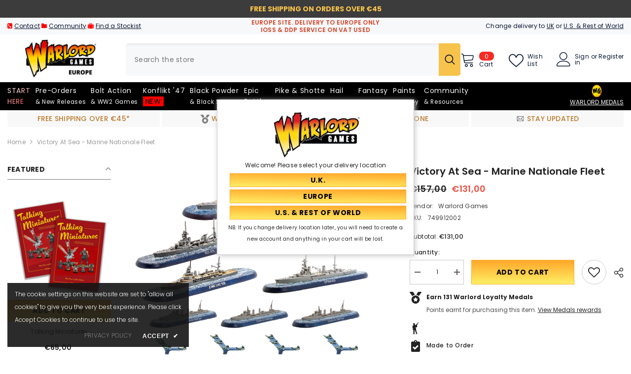

--- FILE ---
content_type: text/javascript; charset=utf-8
request_url: https://eu.warlordgames.com/products/victory-at-sea-marine-nationale-fleet.js
body_size: 1488
content:
{"id":6865142120619,"title":"Victory at Sea - Marine Nationale Fleet","handle":"victory-at-sea-marine-nationale-fleet","description":"\u003cp\u003eAt the outbreak of the Second World War, the Marine Nationale of France was a powerful force with modern battleships, which should have been a major asset to the Allied cause. The rapid fall of France in the land war and the creation of the neutral Vichy France forced a different destiny for the once-powerful French fleet - British forces were forced to bombard their former allies’ vessels lest they be turned against them. Whilst some ships served (on both sides), the remainder of the once-powerful French fleet was scuttled at Toulon in 1942.\u003c\/p\u003e\n\u003cp\u003eIt is interesting to speculate how the French fleet might have affected the course of the war had events transpired differently. Victory at Sea will allow you to play-out these what-if scenarios with the launch of the Marine Nationale for the game.\u003c\/p\u003e\n\u003cp\u003eFleet Contents:\u003c\/p\u003e\n\u003cul\u003e\n\u003cli\u003e1x Richelieu battleship\u003c\/li\u003e\n\u003cli\u003e1x Bearn carrier\u003c\/li\u003e\n\u003cli\u003e1x Foch cruiser\u003c\/li\u003e\n\u003cli\u003e1x Suffren cruiser\u003c\/li\u003e\n\u003cli\u003e1x Jeanne D'arc cruiser\u003c\/li\u003e\n\u003cli\u003e3x Chacal-class destroyers\u003c\/li\u003e\n\u003cli\u003e4x Loire Nieuport LN401\/411 flights\u003c\/li\u003e\n\u003c\/ul\u003e\n\u003cp\u003e\u003cem\u003e\u003cspan style=\"font-size: xx-small;\"\u003eModels supplied unassembled and unpainted \u003c\/span\u003e\u003c\/em\u003e\u003c\/p\u003e","published_at":"2021-03-27T10:59:31+00:00","created_at":"2021-07-23T21:13:42+01:00","vendor":"Warlord Games","type":"Victory At Sea","tags":["0321","aircraft-carriers","battleships","cruisers","deal","destroyers","eu","french-navy","frigates","metal","other-ship-classes","over-10","sale-nm2025","sale-xmas2025","sales-summersale2025","starter-set","us","Vessel","victory-at-sea","warlord-resin"],"price":13100,"price_min":13100,"price_max":13100,"available":true,"price_varies":false,"compare_at_price":15700,"compare_at_price_min":15700,"compare_at_price_max":15700,"compare_at_price_varies":false,"variants":[{"id":40422809108651,"title":"Default Title","option1":"Default Title","option2":null,"option3":null,"sku":"749912002","requires_shipping":true,"taxable":true,"featured_image":null,"available":true,"name":"Victory at Sea - Marine Nationale Fleet","public_title":null,"options":["Default Title"],"price":13100,"weight":100,"compare_at_price":15700,"inventory_management":"shopify","barcode":"","quantity_rule":{"min":1,"max":null,"increment":1},"quantity_price_breaks":[],"requires_selling_plan":false,"selling_plan_allocations":[]}],"images":["\/\/cdn.shopify.com\/s\/files\/1\/0572\/0801\/2971\/products\/749912002-Victory-at-Sea---Marine-Nationale-fleet1.jpg?v=1627071234","\/\/cdn.shopify.com\/s\/files\/1\/0572\/0801\/2971\/products\/749912002-Victory-at-Sea---Marine-Nationale-fleet2.jpg?v=1627071234","\/\/cdn.shopify.com\/s\/files\/1\/0572\/0801\/2971\/products\/749912002-Victory-at-Sea---Marine-Nationale-fleet3.jpg?v=1627071234","\/\/cdn.shopify.com\/s\/files\/1\/0572\/0801\/2971\/products\/749912002-Victory-at-Sea---Marine-Nationale-fleet4.jpg?v=1627071234","\/\/cdn.shopify.com\/s\/files\/1\/0572\/0801\/2971\/products\/749912002-Victory-at-Sea---Marine-Nationale-fleet5.jpg?v=1627071234","\/\/cdn.shopify.com\/s\/files\/1\/0572\/0801\/2971\/products\/749912002-Victory-at-Sea---Marine-Nationale-fleet6.jpg?v=1627071234","\/\/cdn.shopify.com\/s\/files\/1\/0572\/0801\/2971\/products\/749912002-Victory-at-Sea---Marine-Nationale-fleet7.jpg?v=1627071234","\/\/cdn.shopify.com\/s\/files\/1\/0572\/0801\/2971\/products\/749912002-Victory-at-Sea---Marine-Nationale-fleet8.jpg?v=1627071234"],"featured_image":"\/\/cdn.shopify.com\/s\/files\/1\/0572\/0801\/2971\/products\/749912002-Victory-at-Sea---Marine-Nationale-fleet1.jpg?v=1627071234","options":[{"name":"Title","position":1,"values":["Default Title"]}],"url":"\/products\/victory-at-sea-marine-nationale-fleet","media":[{"alt":null,"id":21732036935851,"position":1,"preview_image":{"aspect_ratio":1.0,"height":2048,"width":2048,"src":"https:\/\/cdn.shopify.com\/s\/files\/1\/0572\/0801\/2971\/products\/749912002-Victory-at-Sea---Marine-Nationale-fleet1.jpg?v=1627071234"},"aspect_ratio":1.0,"height":2048,"media_type":"image","src":"https:\/\/cdn.shopify.com\/s\/files\/1\/0572\/0801\/2971\/products\/749912002-Victory-at-Sea---Marine-Nationale-fleet1.jpg?v=1627071234","width":2048},{"alt":null,"id":21732036968619,"position":2,"preview_image":{"aspect_ratio":1.0,"height":2048,"width":2048,"src":"https:\/\/cdn.shopify.com\/s\/files\/1\/0572\/0801\/2971\/products\/749912002-Victory-at-Sea---Marine-Nationale-fleet2.jpg?v=1627071234"},"aspect_ratio":1.0,"height":2048,"media_type":"image","src":"https:\/\/cdn.shopify.com\/s\/files\/1\/0572\/0801\/2971\/products\/749912002-Victory-at-Sea---Marine-Nationale-fleet2.jpg?v=1627071234","width":2048},{"alt":null,"id":21732037001387,"position":3,"preview_image":{"aspect_ratio":1.0,"height":2048,"width":2048,"src":"https:\/\/cdn.shopify.com\/s\/files\/1\/0572\/0801\/2971\/products\/749912002-Victory-at-Sea---Marine-Nationale-fleet3.jpg?v=1627071234"},"aspect_ratio":1.0,"height":2048,"media_type":"image","src":"https:\/\/cdn.shopify.com\/s\/files\/1\/0572\/0801\/2971\/products\/749912002-Victory-at-Sea---Marine-Nationale-fleet3.jpg?v=1627071234","width":2048},{"alt":null,"id":21732037034155,"position":4,"preview_image":{"aspect_ratio":1.0,"height":2048,"width":2048,"src":"https:\/\/cdn.shopify.com\/s\/files\/1\/0572\/0801\/2971\/products\/749912002-Victory-at-Sea---Marine-Nationale-fleet4.jpg?v=1627071234"},"aspect_ratio":1.0,"height":2048,"media_type":"image","src":"https:\/\/cdn.shopify.com\/s\/files\/1\/0572\/0801\/2971\/products\/749912002-Victory-at-Sea---Marine-Nationale-fleet4.jpg?v=1627071234","width":2048},{"alt":null,"id":21732037066923,"position":5,"preview_image":{"aspect_ratio":1.0,"height":2048,"width":2048,"src":"https:\/\/cdn.shopify.com\/s\/files\/1\/0572\/0801\/2971\/products\/749912002-Victory-at-Sea---Marine-Nationale-fleet5.jpg?v=1627071234"},"aspect_ratio":1.0,"height":2048,"media_type":"image","src":"https:\/\/cdn.shopify.com\/s\/files\/1\/0572\/0801\/2971\/products\/749912002-Victory-at-Sea---Marine-Nationale-fleet5.jpg?v=1627071234","width":2048},{"alt":null,"id":21732037099691,"position":6,"preview_image":{"aspect_ratio":1.0,"height":2048,"width":2048,"src":"https:\/\/cdn.shopify.com\/s\/files\/1\/0572\/0801\/2971\/products\/749912002-Victory-at-Sea---Marine-Nationale-fleet6.jpg?v=1627071234"},"aspect_ratio":1.0,"height":2048,"media_type":"image","src":"https:\/\/cdn.shopify.com\/s\/files\/1\/0572\/0801\/2971\/products\/749912002-Victory-at-Sea---Marine-Nationale-fleet6.jpg?v=1627071234","width":2048},{"alt":null,"id":21732037132459,"position":7,"preview_image":{"aspect_ratio":1.0,"height":2048,"width":2048,"src":"https:\/\/cdn.shopify.com\/s\/files\/1\/0572\/0801\/2971\/products\/749912002-Victory-at-Sea---Marine-Nationale-fleet7.jpg?v=1627071234"},"aspect_ratio":1.0,"height":2048,"media_type":"image","src":"https:\/\/cdn.shopify.com\/s\/files\/1\/0572\/0801\/2971\/products\/749912002-Victory-at-Sea---Marine-Nationale-fleet7.jpg?v=1627071234","width":2048},{"alt":null,"id":21732037165227,"position":8,"preview_image":{"aspect_ratio":1.0,"height":2048,"width":2048,"src":"https:\/\/cdn.shopify.com\/s\/files\/1\/0572\/0801\/2971\/products\/749912002-Victory-at-Sea---Marine-Nationale-fleet8.jpg?v=1627071234"},"aspect_ratio":1.0,"height":2048,"media_type":"image","src":"https:\/\/cdn.shopify.com\/s\/files\/1\/0572\/0801\/2971\/products\/749912002-Victory-at-Sea---Marine-Nationale-fleet8.jpg?v=1627071234","width":2048}],"requires_selling_plan":false,"selling_plan_groups":[]}

--- FILE ---
content_type: text/javascript; charset=utf-8
request_url: https://api.getdrip.com/client/events/visit?drip_account_id=6039661&referrer=&url=https%3A%2F%2Feu.warlordgames.com%2Fproducts%2Fvictory-at-sea-marine-nationale-fleet&domain=eu.warlordgames.com&time_zone=UTC&enable_third_party_cookies=f&callback=Drip_418342155
body_size: -182
content:
Drip_418342155({ success: true, visitor_uuid: "80735fa564d5425684689e5bc8e72051" });

--- FILE ---
content_type: text/javascript; charset=utf-8
request_url: https://api.getdrip.com/client/track?url=https%3A%2F%2Feu.warlordgames.com%2Fproducts%2Fvictory-at-sea-marine-nationale-fleet&visitor_uuid=80735fa564d5425684689e5bc8e72051&_action=Visited%20a%20page&source=drip&drip_account_id=6039661&callback=Drip_427187175
body_size: -170
content:
Drip_427187175({ success: true, visitor_uuid: "80735fa564d5425684689e5bc8e72051", anonymous: true });

--- FILE ---
content_type: text/javascript; charset=utf-8
request_url: https://api.getdrip.com/client/track?url=https%3A%2F%2Feu.warlordgames.com%2Fproducts%2Fvictory-at-sea-marine-nationale-fleet&visitor_uuid=80735fa564d5425684689e5bc8e72051&_action=Started%20a%20new%20session&source=drip&drip_account_id=6039661&callback=Drip_507718654
body_size: -166
content:
Drip_507718654({ success: true, visitor_uuid: "80735fa564d5425684689e5bc8e72051", anonymous: true });

--- FILE ---
content_type: text/javascript; charset=utf-8
request_url: https://api.getdrip.com/client/track?url=https%3A%2F%2Feu.warlordgames.com%2Fproducts%2Fvictory-at-sea-marine-nationale-fleet&visitor_uuid=80735fa564d5425684689e5bc8e72051&_action=Viewed%20a%20product&source=shopify&title=Victory%20at%20Sea%20-%20Marine%20Nationale%20Fleet&collection=273343807659%2C325825527979%2C273362223275%2C273361993899%2C324793335979%2C273352065195%2C294453870763%2C273351213227%2C306780176555%2C273356652715%2C273362387115%2C318384505003%2C273361895595%2C273363108011%2C273364484267%2C283304460459%2C273351606443%2C306833522859&product_type=Victory%20At%20Sea&product_tags=0321%2Caircraft-carriers%2Cbattleships%2Ccruisers%2Cdeal%2Cdestroyers%2Ceu%2Cfrench-navy%2Cfrigates%2Cmetal%2Cother-ship-classes%2Cover-10%2Csale-nm2025%2Csale-xmas2025%2Csales-summersale2025%2Cstarter-set%2Cus%2CVessel%2Cvictory-at-sea%2Cwarlord-resin&vendor=Warlord%20Games&price=13100&compare_at_price=15700&currency=EUR&product_page_url=%2Fproducts%2Fvictory-at-sea-marine-nationale-fleet&product_image_url=https%3A%2F%2Feu.warlordgames.com%2Fcdn%2Fshop%2Fproducts%2F749912002-Victory-at-Sea---Marine-Nationale-fleet1.jpg%3Fv%3D1627071234&product_id=6865142120619&sku=749912002&variant_id=40422809108651&drip_account_id=6039661&callback=Drip_378432696
body_size: -167
content:
Drip_378432696({ success: true, visitor_uuid: "80735fa564d5425684689e5bc8e72051", anonymous: true });